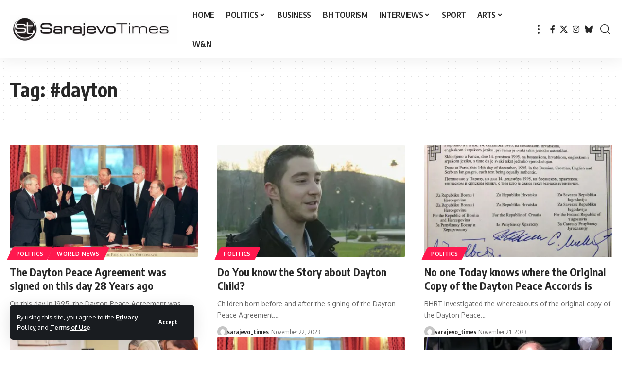

--- FILE ---
content_type: text/html; charset=UTF-8
request_url: https://sarajevotimes.com/tag/dayton-3/
body_size: 15834
content:
<!DOCTYPE html>
<html lang="en-US">
<head>
    <meta charset="UTF-8" />
    <meta http-equiv="X-UA-Compatible" content="IE=edge" />
	<meta name="viewport" content="width=device-width, initial-scale=1.0" />
    <link rel="profile" href="https://gmpg.org/xfn/11" />
	<meta name='robots' content='index, follow, max-image-preview:large, max-snippet:-1, max-video-preview:-1' />

	<!-- This site is optimized with the Yoast SEO plugin v26.8 - https://yoast.com/product/yoast-seo-wordpress/ -->
	<title>#dayton - Sarajevo Times</title>
	<link rel="canonical" href="https://sarajevotimes.com/tag/dayton-3/" />
	<link rel="next" href="https://sarajevotimes.com/tag/dayton-3/page/2/" />
	<meta property="og:locale" content="en_US" />
	<meta property="og:type" content="article" />
	<meta property="og:title" content="#dayton - Sarajevo Times" />
	<meta property="og:url" content="https://sarajevotimes.com/tag/dayton-3/" />
	<meta property="og:site_name" content="Sarajevo Times" />
	<meta name="twitter:card" content="summary_large_image" />
	<meta name="twitter:site" content="@SarajevoTimes" />
	<script data-jetpack-boost="ignore" type="application/ld+json" class="yoast-schema-graph">{"@context":"https://schema.org","@graph":[{"@type":"CollectionPage","@id":"https://sarajevotimes.com/tag/dayton-3/","url":"https://sarajevotimes.com/tag/dayton-3/","name":"#dayton - Sarajevo Times","isPartOf":{"@id":"https://sarajevotimes.com/#website"},"primaryImageOfPage":{"@id":"https://sarajevotimes.com/tag/dayton-3/#primaryimage"},"image":{"@id":"https://sarajevotimes.com/tag/dayton-3/#primaryimage"},"thumbnailUrl":"https://i0.wp.com/sarajevotimes.com/wp-content/uploads/2015/11/dayton2.jpg?fit=938%2C676&ssl=1","breadcrumb":{"@id":"https://sarajevotimes.com/tag/dayton-3/#breadcrumb"},"inLanguage":"en-US"},{"@type":"ImageObject","inLanguage":"en-US","@id":"https://sarajevotimes.com/tag/dayton-3/#primaryimage","url":"https://i0.wp.com/sarajevotimes.com/wp-content/uploads/2015/11/dayton2.jpg?fit=938%2C676&ssl=1","contentUrl":"https://i0.wp.com/sarajevotimes.com/wp-content/uploads/2015/11/dayton2.jpg?fit=938%2C676&ssl=1","width":938,"height":676},{"@type":"BreadcrumbList","@id":"https://sarajevotimes.com/tag/dayton-3/#breadcrumb","itemListElement":[{"@type":"ListItem","position":1,"name":"Home","item":"https://sarajevotimes.com/"},{"@type":"ListItem","position":2,"name":"#dayton"}]},{"@type":"WebSite","@id":"https://sarajevotimes.com/#website","url":"https://sarajevotimes.com/","name":"Sarajevo Times","description":"Bosnian news in English","potentialAction":[{"@type":"SearchAction","target":{"@type":"EntryPoint","urlTemplate":"https://sarajevotimes.com/?s={search_term_string}"},"query-input":{"@type":"PropertyValueSpecification","valueRequired":true,"valueName":"search_term_string"}}],"inLanguage":"en-US"}]}</script>
	<!-- / Yoast SEO plugin. -->


<link rel='dns-prefetch' href='//www.googletagmanager.com' />
<link rel='dns-prefetch' href='//stats.wp.com' />
<link rel='preconnect' href='//i0.wp.com' />
<link rel="alternate" type="application/rss+xml" title="Sarajevo Times &raquo; Feed" href="https://sarajevotimes.com/feed/" />
<link rel="alternate" type="application/rss+xml" title="Sarajevo Times &raquo; Comments Feed" href="https://sarajevotimes.com/comments/feed/" />
<link rel="alternate" type="application/rss+xml" title="Sarajevo Times &raquo; #dayton Tag Feed" href="https://sarajevotimes.com/tag/dayton-3/feed/" />
<script data-jetpack-boost="ignore" type="application/ld+json">{
    "@context": "https://schema.org",
    "@type": "Organization",
    "legalName": "Sarajevo Times",
    "url": "https://sarajevotimes.com/",
    "logo": "https://sarajevotimes.com/wp-content/uploads/2020/11/cropped-sarajevo-times-logo2.jpg",
    "sameAs": [
        "https://www.facebook.com/sarajevotimescom",
        "https://twitter.com/SarajevoTimes",
        "https://www.instagram.com/sarajevotimes_/",
        "https://bsky.app/profile/sarajevo-times.bsky.social"
    ]
}</script>
<link rel='stylesheet' id='all-css-77067e89fbbed56d9e7a86c37218378c' href='https://sarajevotimes.com/_jb_static/??a146a43265' type='text/css' media='all' />
<style id='wp-block-library-inline-css'>
.has-text-align-justify{text-align:justify;}
/*# sourceURL=wp-block-library-inline-css */
</style>
<style id='foxiz-main-inline-css'>
[data-theme="dark"].is-hd-4 {--nav-bg: #191c20;--nav-bg-from: #191c20;--nav-bg-to: #191c20;}:root {--top-site-bg :#0e0f12;--topad-spacing :15px;--hyperlink-line-color :var(--g-color);--s-content-width : 760px;--max-width-wo-sb : 840px;--s10-feat-ratio :45%;--s11-feat-ratio :45%;--login-popup-w : 350px;}[data-theme="dark"], .light-scheme {--top-site-bg :#0e0f12; }.search-header:before { background-repeat : no-repeat;background-size : cover;background-image : url(https://foxiz.themeruby.com/default/wp-content/uploads/sites/2/2021/09/search-bg.jpg);background-attachment : scroll;background-position : center center;}[data-theme="dark"] .search-header:before { background-repeat : no-repeat;background-size : cover;background-image : url(https://foxiz.themeruby.com/default/wp-content/uploads/sites/2/2021/09/search-bgd.jpg);background-attachment : scroll;background-position : center center;}.footer-has-bg { background-color : #00000007;}[data-theme="dark"] .footer-has-bg { background-color : #16181c;}.top-site-ad .ad-image { max-width: 1500px; }.yes-hd-transparent .top-site-ad {--top-site-bg :#0e0f12;}#amp-mobile-version-switcher { display: none; }
/*# sourceURL=foxiz-main-inline-css */
</style>
<style id='wp-img-auto-sizes-contain-inline-css'>
img:is([sizes=auto i],[sizes^="auto," i]){contain-intrinsic-size:3000px 1500px}
/*# sourceURL=wp-img-auto-sizes-contain-inline-css */
</style>
<style id='wp-emoji-styles-inline-css'>

	img.wp-smiley, img.emoji {
		display: inline !important;
		border: none !important;
		box-shadow: none !important;
		height: 1em !important;
		width: 1em !important;
		margin: 0 0.07em !important;
		vertical-align: -0.1em !important;
		background: none !important;
		padding: 0 !important;
	}
/*# sourceURL=wp-emoji-styles-inline-css */
</style>
<style id='classic-theme-styles-inline-css'>
/*! This file is auto-generated */
.wp-block-button__link{color:#fff;background-color:#32373c;border-radius:9999px;box-shadow:none;text-decoration:none;padding:calc(.667em + 2px) calc(1.333em + 2px);font-size:1.125em}.wp-block-file__button{background:#32373c;color:#fff;text-decoration:none}
/*# sourceURL=/wp-includes/css/classic-themes.min.css */
</style>
<style id='global-styles-inline-css'>
:root{--wp--preset--aspect-ratio--square: 1;--wp--preset--aspect-ratio--4-3: 4/3;--wp--preset--aspect-ratio--3-4: 3/4;--wp--preset--aspect-ratio--3-2: 3/2;--wp--preset--aspect-ratio--2-3: 2/3;--wp--preset--aspect-ratio--16-9: 16/9;--wp--preset--aspect-ratio--9-16: 9/16;--wp--preset--color--black: #000000;--wp--preset--color--cyan-bluish-gray: #abb8c3;--wp--preset--color--white: #ffffff;--wp--preset--color--pale-pink: #f78da7;--wp--preset--color--vivid-red: #cf2e2e;--wp--preset--color--luminous-vivid-orange: #ff6900;--wp--preset--color--luminous-vivid-amber: #fcb900;--wp--preset--color--light-green-cyan: #7bdcb5;--wp--preset--color--vivid-green-cyan: #00d084;--wp--preset--color--pale-cyan-blue: #8ed1fc;--wp--preset--color--vivid-cyan-blue: #0693e3;--wp--preset--color--vivid-purple: #9b51e0;--wp--preset--gradient--vivid-cyan-blue-to-vivid-purple: linear-gradient(135deg,rgb(6,147,227) 0%,rgb(155,81,224) 100%);--wp--preset--gradient--light-green-cyan-to-vivid-green-cyan: linear-gradient(135deg,rgb(122,220,180) 0%,rgb(0,208,130) 100%);--wp--preset--gradient--luminous-vivid-amber-to-luminous-vivid-orange: linear-gradient(135deg,rgb(252,185,0) 0%,rgb(255,105,0) 100%);--wp--preset--gradient--luminous-vivid-orange-to-vivid-red: linear-gradient(135deg,rgb(255,105,0) 0%,rgb(207,46,46) 100%);--wp--preset--gradient--very-light-gray-to-cyan-bluish-gray: linear-gradient(135deg,rgb(238,238,238) 0%,rgb(169,184,195) 100%);--wp--preset--gradient--cool-to-warm-spectrum: linear-gradient(135deg,rgb(74,234,220) 0%,rgb(151,120,209) 20%,rgb(207,42,186) 40%,rgb(238,44,130) 60%,rgb(251,105,98) 80%,rgb(254,248,76) 100%);--wp--preset--gradient--blush-light-purple: linear-gradient(135deg,rgb(255,206,236) 0%,rgb(152,150,240) 100%);--wp--preset--gradient--blush-bordeaux: linear-gradient(135deg,rgb(254,205,165) 0%,rgb(254,45,45) 50%,rgb(107,0,62) 100%);--wp--preset--gradient--luminous-dusk: linear-gradient(135deg,rgb(255,203,112) 0%,rgb(199,81,192) 50%,rgb(65,88,208) 100%);--wp--preset--gradient--pale-ocean: linear-gradient(135deg,rgb(255,245,203) 0%,rgb(182,227,212) 50%,rgb(51,167,181) 100%);--wp--preset--gradient--electric-grass: linear-gradient(135deg,rgb(202,248,128) 0%,rgb(113,206,126) 100%);--wp--preset--gradient--midnight: linear-gradient(135deg,rgb(2,3,129) 0%,rgb(40,116,252) 100%);--wp--preset--font-size--small: 13px;--wp--preset--font-size--medium: 20px;--wp--preset--font-size--large: 36px;--wp--preset--font-size--x-large: 42px;--wp--preset--font-family--albert-sans: 'Albert Sans', sans-serif;--wp--preset--font-family--alegreya: Alegreya, serif;--wp--preset--font-family--arvo: Arvo, serif;--wp--preset--font-family--bodoni-moda: 'Bodoni Moda', serif;--wp--preset--font-family--bricolage-grotesque: 'Bricolage Grotesque', sans-serif;--wp--preset--font-family--cabin: Cabin, sans-serif;--wp--preset--font-family--chivo: Chivo, sans-serif;--wp--preset--font-family--commissioner: Commissioner, sans-serif;--wp--preset--font-family--cormorant: Cormorant, serif;--wp--preset--font-family--courier-prime: 'Courier Prime', monospace;--wp--preset--font-family--crimson-pro: 'Crimson Pro', serif;--wp--preset--font-family--dm-mono: 'DM Mono', monospace;--wp--preset--font-family--dm-sans: 'DM Sans', sans-serif;--wp--preset--font-family--dm-serif-display: 'DM Serif Display', serif;--wp--preset--font-family--domine: Domine, serif;--wp--preset--font-family--eb-garamond: 'EB Garamond', serif;--wp--preset--font-family--epilogue: Epilogue, sans-serif;--wp--preset--font-family--fahkwang: Fahkwang, sans-serif;--wp--preset--font-family--figtree: Figtree, sans-serif;--wp--preset--font-family--fira-sans: 'Fira Sans', sans-serif;--wp--preset--font-family--fjalla-one: 'Fjalla One', sans-serif;--wp--preset--font-family--fraunces: Fraunces, serif;--wp--preset--font-family--gabarito: Gabarito, system-ui;--wp--preset--font-family--ibm-plex-mono: 'IBM Plex Mono', monospace;--wp--preset--font-family--ibm-plex-sans: 'IBM Plex Sans', sans-serif;--wp--preset--font-family--ibarra-real-nova: 'Ibarra Real Nova', serif;--wp--preset--font-family--instrument-serif: 'Instrument Serif', serif;--wp--preset--font-family--inter: Inter, sans-serif;--wp--preset--font-family--josefin-sans: 'Josefin Sans', sans-serif;--wp--preset--font-family--jost: Jost, sans-serif;--wp--preset--font-family--libre-baskerville: 'Libre Baskerville', serif;--wp--preset--font-family--libre-franklin: 'Libre Franklin', sans-serif;--wp--preset--font-family--literata: Literata, serif;--wp--preset--font-family--lora: Lora, serif;--wp--preset--font-family--merriweather: Merriweather, serif;--wp--preset--font-family--montserrat: Montserrat, sans-serif;--wp--preset--font-family--newsreader: Newsreader, serif;--wp--preset--font-family--noto-sans-mono: 'Noto Sans Mono', sans-serif;--wp--preset--font-family--nunito: Nunito, sans-serif;--wp--preset--font-family--open-sans: 'Open Sans', sans-serif;--wp--preset--font-family--overpass: Overpass, sans-serif;--wp--preset--font-family--pt-serif: 'PT Serif', serif;--wp--preset--font-family--petrona: Petrona, serif;--wp--preset--font-family--piazzolla: Piazzolla, serif;--wp--preset--font-family--playfair-display: 'Playfair Display', serif;--wp--preset--font-family--plus-jakarta-sans: 'Plus Jakarta Sans', sans-serif;--wp--preset--font-family--poppins: Poppins, sans-serif;--wp--preset--font-family--raleway: Raleway, sans-serif;--wp--preset--font-family--roboto: Roboto, sans-serif;--wp--preset--font-family--roboto-slab: 'Roboto Slab', serif;--wp--preset--font-family--rubik: Rubik, sans-serif;--wp--preset--font-family--rufina: Rufina, serif;--wp--preset--font-family--sora: Sora, sans-serif;--wp--preset--font-family--source-sans-3: 'Source Sans 3', sans-serif;--wp--preset--font-family--source-serif-4: 'Source Serif 4', serif;--wp--preset--font-family--space-mono: 'Space Mono', monospace;--wp--preset--font-family--syne: Syne, sans-serif;--wp--preset--font-family--texturina: Texturina, serif;--wp--preset--font-family--urbanist: Urbanist, sans-serif;--wp--preset--font-family--work-sans: 'Work Sans', sans-serif;--wp--preset--spacing--20: 0.44rem;--wp--preset--spacing--30: 0.67rem;--wp--preset--spacing--40: 1rem;--wp--preset--spacing--50: 1.5rem;--wp--preset--spacing--60: 2.25rem;--wp--preset--spacing--70: 3.38rem;--wp--preset--spacing--80: 5.06rem;--wp--preset--shadow--natural: 6px 6px 9px rgba(0, 0, 0, 0.2);--wp--preset--shadow--deep: 12px 12px 50px rgba(0, 0, 0, 0.4);--wp--preset--shadow--sharp: 6px 6px 0px rgba(0, 0, 0, 0.2);--wp--preset--shadow--outlined: 6px 6px 0px -3px rgb(255, 255, 255), 6px 6px rgb(0, 0, 0);--wp--preset--shadow--crisp: 6px 6px 0px rgb(0, 0, 0);}:where(.is-layout-flex){gap: 0.5em;}:where(.is-layout-grid){gap: 0.5em;}body .is-layout-flex{display: flex;}.is-layout-flex{flex-wrap: wrap;align-items: center;}.is-layout-flex > :is(*, div){margin: 0;}body .is-layout-grid{display: grid;}.is-layout-grid > :is(*, div){margin: 0;}:where(.wp-block-columns.is-layout-flex){gap: 2em;}:where(.wp-block-columns.is-layout-grid){gap: 2em;}:where(.wp-block-post-template.is-layout-flex){gap: 1.25em;}:where(.wp-block-post-template.is-layout-grid){gap: 1.25em;}.has-black-color{color: var(--wp--preset--color--black) !important;}.has-cyan-bluish-gray-color{color: var(--wp--preset--color--cyan-bluish-gray) !important;}.has-white-color{color: var(--wp--preset--color--white) !important;}.has-pale-pink-color{color: var(--wp--preset--color--pale-pink) !important;}.has-vivid-red-color{color: var(--wp--preset--color--vivid-red) !important;}.has-luminous-vivid-orange-color{color: var(--wp--preset--color--luminous-vivid-orange) !important;}.has-luminous-vivid-amber-color{color: var(--wp--preset--color--luminous-vivid-amber) !important;}.has-light-green-cyan-color{color: var(--wp--preset--color--light-green-cyan) !important;}.has-vivid-green-cyan-color{color: var(--wp--preset--color--vivid-green-cyan) !important;}.has-pale-cyan-blue-color{color: var(--wp--preset--color--pale-cyan-blue) !important;}.has-vivid-cyan-blue-color{color: var(--wp--preset--color--vivid-cyan-blue) !important;}.has-vivid-purple-color{color: var(--wp--preset--color--vivid-purple) !important;}.has-black-background-color{background-color: var(--wp--preset--color--black) !important;}.has-cyan-bluish-gray-background-color{background-color: var(--wp--preset--color--cyan-bluish-gray) !important;}.has-white-background-color{background-color: var(--wp--preset--color--white) !important;}.has-pale-pink-background-color{background-color: var(--wp--preset--color--pale-pink) !important;}.has-vivid-red-background-color{background-color: var(--wp--preset--color--vivid-red) !important;}.has-luminous-vivid-orange-background-color{background-color: var(--wp--preset--color--luminous-vivid-orange) !important;}.has-luminous-vivid-amber-background-color{background-color: var(--wp--preset--color--luminous-vivid-amber) !important;}.has-light-green-cyan-background-color{background-color: var(--wp--preset--color--light-green-cyan) !important;}.has-vivid-green-cyan-background-color{background-color: var(--wp--preset--color--vivid-green-cyan) !important;}.has-pale-cyan-blue-background-color{background-color: var(--wp--preset--color--pale-cyan-blue) !important;}.has-vivid-cyan-blue-background-color{background-color: var(--wp--preset--color--vivid-cyan-blue) !important;}.has-vivid-purple-background-color{background-color: var(--wp--preset--color--vivid-purple) !important;}.has-black-border-color{border-color: var(--wp--preset--color--black) !important;}.has-cyan-bluish-gray-border-color{border-color: var(--wp--preset--color--cyan-bluish-gray) !important;}.has-white-border-color{border-color: var(--wp--preset--color--white) !important;}.has-pale-pink-border-color{border-color: var(--wp--preset--color--pale-pink) !important;}.has-vivid-red-border-color{border-color: var(--wp--preset--color--vivid-red) !important;}.has-luminous-vivid-orange-border-color{border-color: var(--wp--preset--color--luminous-vivid-orange) !important;}.has-luminous-vivid-amber-border-color{border-color: var(--wp--preset--color--luminous-vivid-amber) !important;}.has-light-green-cyan-border-color{border-color: var(--wp--preset--color--light-green-cyan) !important;}.has-vivid-green-cyan-border-color{border-color: var(--wp--preset--color--vivid-green-cyan) !important;}.has-pale-cyan-blue-border-color{border-color: var(--wp--preset--color--pale-cyan-blue) !important;}.has-vivid-cyan-blue-border-color{border-color: var(--wp--preset--color--vivid-cyan-blue) !important;}.has-vivid-purple-border-color{border-color: var(--wp--preset--color--vivid-purple) !important;}.has-vivid-cyan-blue-to-vivid-purple-gradient-background{background: var(--wp--preset--gradient--vivid-cyan-blue-to-vivid-purple) !important;}.has-light-green-cyan-to-vivid-green-cyan-gradient-background{background: var(--wp--preset--gradient--light-green-cyan-to-vivid-green-cyan) !important;}.has-luminous-vivid-amber-to-luminous-vivid-orange-gradient-background{background: var(--wp--preset--gradient--luminous-vivid-amber-to-luminous-vivid-orange) !important;}.has-luminous-vivid-orange-to-vivid-red-gradient-background{background: var(--wp--preset--gradient--luminous-vivid-orange-to-vivid-red) !important;}.has-very-light-gray-to-cyan-bluish-gray-gradient-background{background: var(--wp--preset--gradient--very-light-gray-to-cyan-bluish-gray) !important;}.has-cool-to-warm-spectrum-gradient-background{background: var(--wp--preset--gradient--cool-to-warm-spectrum) !important;}.has-blush-light-purple-gradient-background{background: var(--wp--preset--gradient--blush-light-purple) !important;}.has-blush-bordeaux-gradient-background{background: var(--wp--preset--gradient--blush-bordeaux) !important;}.has-luminous-dusk-gradient-background{background: var(--wp--preset--gradient--luminous-dusk) !important;}.has-pale-ocean-gradient-background{background: var(--wp--preset--gradient--pale-ocean) !important;}.has-electric-grass-gradient-background{background: var(--wp--preset--gradient--electric-grass) !important;}.has-midnight-gradient-background{background: var(--wp--preset--gradient--midnight) !important;}.has-small-font-size{font-size: var(--wp--preset--font-size--small) !important;}.has-medium-font-size{font-size: var(--wp--preset--font-size--medium) !important;}.has-large-font-size{font-size: var(--wp--preset--font-size--large) !important;}.has-x-large-font-size{font-size: var(--wp--preset--font-size--x-large) !important;}.has-albert-sans-font-family{font-family: var(--wp--preset--font-family--albert-sans) !important;}.has-alegreya-font-family{font-family: var(--wp--preset--font-family--alegreya) !important;}.has-arvo-font-family{font-family: var(--wp--preset--font-family--arvo) !important;}.has-bodoni-moda-font-family{font-family: var(--wp--preset--font-family--bodoni-moda) !important;}.has-bricolage-grotesque-font-family{font-family: var(--wp--preset--font-family--bricolage-grotesque) !important;}.has-cabin-font-family{font-family: var(--wp--preset--font-family--cabin) !important;}.has-chivo-font-family{font-family: var(--wp--preset--font-family--chivo) !important;}.has-commissioner-font-family{font-family: var(--wp--preset--font-family--commissioner) !important;}.has-cormorant-font-family{font-family: var(--wp--preset--font-family--cormorant) !important;}.has-courier-prime-font-family{font-family: var(--wp--preset--font-family--courier-prime) !important;}.has-crimson-pro-font-family{font-family: var(--wp--preset--font-family--crimson-pro) !important;}.has-dm-mono-font-family{font-family: var(--wp--preset--font-family--dm-mono) !important;}.has-dm-sans-font-family{font-family: var(--wp--preset--font-family--dm-sans) !important;}.has-dm-serif-display-font-family{font-family: var(--wp--preset--font-family--dm-serif-display) !important;}.has-domine-font-family{font-family: var(--wp--preset--font-family--domine) !important;}.has-eb-garamond-font-family{font-family: var(--wp--preset--font-family--eb-garamond) !important;}.has-epilogue-font-family{font-family: var(--wp--preset--font-family--epilogue) !important;}.has-fahkwang-font-family{font-family: var(--wp--preset--font-family--fahkwang) !important;}.has-figtree-font-family{font-family: var(--wp--preset--font-family--figtree) !important;}.has-fira-sans-font-family{font-family: var(--wp--preset--font-family--fira-sans) !important;}.has-fjalla-one-font-family{font-family: var(--wp--preset--font-family--fjalla-one) !important;}.has-fraunces-font-family{font-family: var(--wp--preset--font-family--fraunces) !important;}.has-gabarito-font-family{font-family: var(--wp--preset--font-family--gabarito) !important;}.has-ibm-plex-mono-font-family{font-family: var(--wp--preset--font-family--ibm-plex-mono) !important;}.has-ibm-plex-sans-font-family{font-family: var(--wp--preset--font-family--ibm-plex-sans) !important;}.has-ibarra-real-nova-font-family{font-family: var(--wp--preset--font-family--ibarra-real-nova) !important;}.has-instrument-serif-font-family{font-family: var(--wp--preset--font-family--instrument-serif) !important;}.has-inter-font-family{font-family: var(--wp--preset--font-family--inter) !important;}.has-josefin-sans-font-family{font-family: var(--wp--preset--font-family--josefin-sans) !important;}.has-jost-font-family{font-family: var(--wp--preset--font-family--jost) !important;}.has-libre-baskerville-font-family{font-family: var(--wp--preset--font-family--libre-baskerville) !important;}.has-libre-franklin-font-family{font-family: var(--wp--preset--font-family--libre-franklin) !important;}.has-literata-font-family{font-family: var(--wp--preset--font-family--literata) !important;}.has-lora-font-family{font-family: var(--wp--preset--font-family--lora) !important;}.has-merriweather-font-family{font-family: var(--wp--preset--font-family--merriweather) !important;}.has-montserrat-font-family{font-family: var(--wp--preset--font-family--montserrat) !important;}.has-newsreader-font-family{font-family: var(--wp--preset--font-family--newsreader) !important;}.has-noto-sans-mono-font-family{font-family: var(--wp--preset--font-family--noto-sans-mono) !important;}.has-nunito-font-family{font-family: var(--wp--preset--font-family--nunito) !important;}.has-open-sans-font-family{font-family: var(--wp--preset--font-family--open-sans) !important;}.has-overpass-font-family{font-family: var(--wp--preset--font-family--overpass) !important;}.has-pt-serif-font-family{font-family: var(--wp--preset--font-family--pt-serif) !important;}.has-petrona-font-family{font-family: var(--wp--preset--font-family--petrona) !important;}.has-piazzolla-font-family{font-family: var(--wp--preset--font-family--piazzolla) !important;}.has-playfair-display-font-family{font-family: var(--wp--preset--font-family--playfair-display) !important;}.has-plus-jakarta-sans-font-family{font-family: var(--wp--preset--font-family--plus-jakarta-sans) !important;}.has-poppins-font-family{font-family: var(--wp--preset--font-family--poppins) !important;}.has-raleway-font-family{font-family: var(--wp--preset--font-family--raleway) !important;}.has-roboto-font-family{font-family: var(--wp--preset--font-family--roboto) !important;}.has-roboto-slab-font-family{font-family: var(--wp--preset--font-family--roboto-slab) !important;}.has-rubik-font-family{font-family: var(--wp--preset--font-family--rubik) !important;}.has-rufina-font-family{font-family: var(--wp--preset--font-family--rufina) !important;}.has-sora-font-family{font-family: var(--wp--preset--font-family--sora) !important;}.has-source-sans-3-font-family{font-family: var(--wp--preset--font-family--source-sans-3) !important;}.has-source-serif-4-font-family{font-family: var(--wp--preset--font-family--source-serif-4) !important;}.has-space-mono-font-family{font-family: var(--wp--preset--font-family--space-mono) !important;}.has-syne-font-family{font-family: var(--wp--preset--font-family--syne) !important;}.has-texturina-font-family{font-family: var(--wp--preset--font-family--texturina) !important;}.has-urbanist-font-family{font-family: var(--wp--preset--font-family--urbanist) !important;}.has-work-sans-font-family{font-family: var(--wp--preset--font-family--work-sans) !important;}
:where(.wp-block-columns.is-layout-flex){gap: 2em;}:where(.wp-block-columns.is-layout-grid){gap: 2em;}
:root :where(.wp-block-pullquote){font-size: 1.5em;line-height: 1.6;}
:where(.wp-block-post-template.is-layout-flex){gap: 1.25em;}:where(.wp-block-post-template.is-layout-grid){gap: 1.25em;}
:where(.wp-block-term-template.is-layout-flex){gap: 1.25em;}:where(.wp-block-term-template.is-layout-grid){gap: 1.25em;}
/*# sourceURL=global-styles-inline-css */
</style>
<link rel='stylesheet' id='foxiz-font-css' href='https://fonts-api.wp.com/css?family=Oxygen%3A400%2C700%7CEncode+Sans+Condensed%3A400%2C500%2C600%2C700%2C800&#038;display=swap&#038;ver=2.5.7' media='all' />
<style id='jetpack-global-styles-frontend-style-inline-css'>
:root { --font-headings: unset; --font-base: unset; --font-headings-default: -apple-system,BlinkMacSystemFont,"Segoe UI",Roboto,Oxygen-Sans,Ubuntu,Cantarell,"Helvetica Neue",sans-serif; --font-base-default: -apple-system,BlinkMacSystemFont,"Segoe UI",Roboto,Oxygen-Sans,Ubuntu,Cantarell,"Helvetica Neue",sans-serif;}
/*# sourceURL=jetpack-global-styles-frontend-style-inline-css */
</style>




<!-- Google tag (gtag.js) snippet added by Site Kit -->
<!-- Google Analytics snippet added by Site Kit -->



<link rel="https://api.w.org/" href="https://sarajevotimes.com/wp-json/" /><link rel="alternate" title="JSON" type="application/json" href="https://sarajevotimes.com/wp-json/wp/v2/tags/18143" /><link rel="EditURI" type="application/rsd+xml" title="RSD" href="https://sarajevotimes.com/xmlrpc.php?rsd" />

<meta name="generator" content="Site Kit by Google 1.170.0" />	<style>img#wpstats{display:none}</style>
		<meta name="generator" content="Elementor 3.34.2; features: additional_custom_breakpoints; settings: css_print_method-external, google_font-enabled, font_display-swap">
<script data-jetpack-boost="ignore" type="application/ld+json">{
    "@context": "https://schema.org",
    "@type": "WebSite",
    "@id": "https://sarajevotimes.com/#website",
    "url": "https://sarajevotimes.com/",
    "name": "Sarajevo Times",
    "potentialAction": {
        "@type": "SearchAction",
        "target": "https://sarajevotimes.com/?s={search_term_string}",
        "query-input": "required name=search_term_string"
    }
}</script>
			<style>
				.e-con.e-parent:nth-of-type(n+4):not(.e-lazyloaded):not(.e-no-lazyload),
				.e-con.e-parent:nth-of-type(n+4):not(.e-lazyloaded):not(.e-no-lazyload) * {
					background-image: none !important;
				}
				@media screen and (max-height: 1024px) {
					.e-con.e-parent:nth-of-type(n+3):not(.e-lazyloaded):not(.e-no-lazyload),
					.e-con.e-parent:nth-of-type(n+3):not(.e-lazyloaded):not(.e-no-lazyload) * {
						background-image: none !important;
					}
				}
				@media screen and (max-height: 640px) {
					.e-con.e-parent:nth-of-type(n+2):not(.e-lazyloaded):not(.e-no-lazyload),
					.e-con.e-parent:nth-of-type(n+2):not(.e-lazyloaded):not(.e-no-lazyload) * {
						background-image: none !important;
					}
				}
			</style>
			<!-- There is no amphtml version available for this URL. --><script data-jetpack-boost="ignore" type="application/ld+json">{"@context":"http://schema.org","@type":"BreadcrumbList","itemListElement":[{"@type":"ListItem","position":3,"item":{"@id":"https://sarajevotimes.com/tag/dayton-3/","name":"#dayton"}},{"@type":"ListItem","position":2,"item":{"@id":"https://sarajevotimes.com/blog/","name":"Blog"}},{"@type":"ListItem","position":1,"item":{"@id":"https://sarajevotimes.com","name":"Sarajevo Times"}}]}</script>
<link rel="icon" href="https://i0.wp.com/sarajevotimes.com/wp-content/uploads/2020/11/cropped-sarajevo-times-logo2-1.jpg?fit=32%2C32&#038;ssl=1" sizes="32x32" />
<link rel="icon" href="https://i0.wp.com/sarajevotimes.com/wp-content/uploads/2020/11/cropped-sarajevo-times-logo2-1.jpg?fit=192%2C192&#038;ssl=1" sizes="192x192" />
<link rel="apple-touch-icon" href="https://i0.wp.com/sarajevotimes.com/wp-content/uploads/2020/11/cropped-sarajevo-times-logo2-1.jpg?fit=180%2C180&#038;ssl=1" />
<meta name="msapplication-TileImage" content="https://i0.wp.com/sarajevotimes.com/wp-content/uploads/2020/11/cropped-sarajevo-times-logo2-1.jpg?fit=270%2C270&#038;ssl=1" />
</head>
<body class="archive tag tag-dayton-3 tag-18143 wp-custom-logo wp-embed-responsive wp-theme-foxiz personalized-all elementor-default elementor-kit-193675 menu-ani-1 hover-ani-1 btn-ani-1 btn-transform-1 is-rm-1 lmeta-dot loader-1 dark-sw-1 is-hd-1 is-backtop none-m-backtop  is-mstick is-smart-sticky" data-theme="default">
<div class="site-outer">
			<div id="site-header" class="header-wrap rb-section header-set-1 header-1 header-wrapper style-shadow has-quick-menu">
			<aside id="rb-privacy" class="privacy-bar privacy-left"><div class="privacy-inner"><div class="privacy-content">By using this site, you agree to the <a href="#">Privacy Policy</a> and <a href="#">Terms of Use</a>.</div><div class="privacy-dismiss"><a id="privacy-trigger" href="#" class="privacy-dismiss-btn is-btn"><span>Accept</span></a></div></div></aside>			<div id="navbar-outer" class="navbar-outer">
				<div id="sticky-holder" class="sticky-holder">
					<div class="navbar-wrap">
						<div class="rb-container edge-padding">
							<div class="navbar-inner">
								<div class="navbar-left">
											<div class="logo-wrap is-image-logo site-branding">
			<a href="https://sarajevotimes.com/" class="logo" title="Sarajevo Times">
				<img class="logo-default" data-mode="default" height="80" width="459" src="https://sarajevotimes.com/wp-content/uploads/2020/11/cropped-sarajevo-times-logo2.jpg" alt="Sarajevo Times" decoding="async" loading="eager"><img class="logo-dark" data-mode="dark" height="80" width="459" src="https://sarajevotimes.com/wp-content/uploads/2022/06/cropped-sarajevo-times-logo-beyaz.png" alt="Sarajevo Times" decoding="async" loading="eager"><img class="logo-transparent" height="80" width="459" src="https://sarajevotimes.com/wp-content/uploads/2022/06/cropped-sarajevo-times-logo-beyaz.png" alt="Sarajevo Times" decoding="async" loading="eager">			</a>
		</div>
				<nav id="site-navigation" class="main-menu-wrap" aria-label="main menu"><ul id="menu-menu-1" class="main-menu rb-menu large-menu" itemscope itemtype="https://www.schema.org/SiteNavigationElement"><li class="menu-item menu-item-type-custom menu-item-object-custom menu-item-home menu-item-113461"><a href="https://sarajevotimes.com/"><span>HOME</span></a></li>
<li class="menu-item menu-item-type-taxonomy menu-item-object-category menu-item-has-children menu-item-49"><a href="https://sarajevotimes.com/category/politics/"><span>POLITICS</span></a>
<ul class="sub-menu">
	<li id="menu-item-1458" class="menu-item menu-item-type-taxonomy menu-item-object-category menu-item-1458"><a href="https://sarajevotimes.com/category/bh-eu/"><span>BH &amp; EU</span></a></li>
</ul>
</li>
<li class="menu-item menu-item-type-taxonomy menu-item-object-category menu-item-50"><a href="https://sarajevotimes.com/category/business/"><span>BUSINESS</span></a></li>
<li class="menu-item menu-item-type-taxonomy menu-item-object-category menu-item-68729"><a href="https://sarajevotimes.com/category/bh-tourism/"><span>BH TOURISM</span></a></li>
<li class="menu-item menu-item-type-taxonomy menu-item-object-category menu-item-has-children menu-item-113460"><a href="https://sarajevotimes.com/category/interviews/"><span>INTERVIEWS</span></a>
<ul class="sub-menu">
	<li id="menu-item-10949" class="menu-item menu-item-type-taxonomy menu-item-object-category menu-item-10949"><a title="Interviews" href="https://sarajevotimes.com/category/interviews/bh-eu-interviews/"><span>BH &amp; EU</span></a></li>
	<li id="menu-item-10953" class="menu-item menu-item-type-taxonomy menu-item-object-category menu-item-10953"><a title="Interviews" href="https://sarajevotimes.com/category/interviews/business-interviews/"><span>BUSINESS</span></a></li>
	<li id="menu-item-10948" class="menu-item menu-item-type-taxonomy menu-item-object-category menu-item-10948"><a title="interviews" href="https://sarajevotimes.com/category/interviews/arts-interviews/"><span>ARTS</span></a></li>
</ul>
</li>
<li class="menu-item menu-item-type-taxonomy menu-item-object-category menu-item-85"><a href="https://sarajevotimes.com/category/sport/"><span>SPORT</span></a></li>
<li class="menu-item menu-item-type-taxonomy menu-item-object-category menu-item-has-children menu-item-321"><a href="https://sarajevotimes.com/category/entertainment-2/"><span>ARTS</span></a>
<ul class="sub-menu">
	<li id="menu-item-7679" class="menu-item menu-item-type-taxonomy menu-item-object-category menu-item-7679"><a href="https://sarajevotimes.com/category/entertainment-2/culture/"><span>CULTURE</span></a></li>
	<li id="menu-item-7680" class="menu-item menu-item-type-taxonomy menu-item-object-category menu-item-7680"><a href="https://sarajevotimes.com/category/entertainment-2/entertainment/"><span>ENTERTAINMENT</span></a></li>
</ul>
</li>
<li class="menu-item menu-item-type-taxonomy menu-item-object-category menu-item-105647"><a href="https://sarajevotimes.com/category/world-news/"><span>W&#038;N</span></a></li>
</ul></nav>
				<div class="more-section-outer menu-has-child-flex menu-has-child-mega-columns layout-col-3">
			<a class="more-trigger icon-holder" href="#" data-title="More" aria-label="more">
				<span class="dots-icon"><span></span><span></span><span></span></span> </a>
			<div id="rb-more" class="more-section flex-dropdown">
				<div class="more-section-inner">
					<div class="more-content">
								<div class="header-search-form is-form-layout">
							<span class="h5">Search</span>
			<form method="get" action="https://sarajevotimes.com/" class="rb-search-form live-search-form"  data-search="post" data-limit="0" data-follow="0" data-tax="category" data-dsource="0"  data-ptype=""><div class="search-form-inner"><span class="search-icon"><i class="rbi rbi-search" aria-hidden="true"></i></span><span class="search-text"><input type="text" class="field" placeholder="Search Headlines, News..." value="" name="s"/></span><span class="rb-search-submit"><input type="submit" value="Search"/><i class="rbi rbi-cright" aria-hidden="true"></i></span><span class="live-search-animation rb-loader"></span></div><div class="live-search-response"></div></form>		</div>
									<div class="mega-columns">
								<div class="more-col"><div id="search-2" class="rb-section clearfix widget_search"><form role="search" method="get" class="search-form wp-block-search" action="https://sarajevotimes.com/">
	<div class="search-form-icon"><i class="rbi rbi-search" aria-hidden="true"></i></div>
	<label class="search-form-input">
		<span class="screen-reader-text">Search for:</span>
		<input type="search" class="search-field"
		       placeholder="Search Headlines, News..."
		       value=""
		       name="s">
			</label>
	<div class="search-form-submit">
		<input type="submit" value="Search">
	</div>
</form></div></div><div class="more-col"><div id="text-16" class="rb-section clearfix widget_text">			<div class="textwidget"><a href="https://www.mojbrend.ba" target="_blank"><img data-recalc-dims="1" src="https://i0.wp.com/sarajevotimes.com/wp-content/uploads/2022/03/z.gif?w=1170&#038;ssl=1" alt=""></a>

</div>
		</div></div><div class="more-col"><div id="text-13" class="rb-section clearfix widget_text">			<div class="textwidget"><a href=" https://greenhome.ba/portfolio-item/green-home-family/" target="_blank"><img data-recalc-dims="1" src="https://i0.wp.com/sarajevotimes.com/wp-content/uploads/2020/04/001_TL.gif?w=1170&#038;ssl=1" alt=""></a>


</div>
		</div></div>							</div>
											</div>
											<div class="collapse-footer">
															<div class="collapse-footer-menu"><ul id="menu-footer-manu" class="collapse-footer-menu-inner"><li id="menu-item-171404" class="menu-item menu-item-type-post_type menu-item-object-page menu-item-171404"><a href="https://sarajevotimes.com/about-us/"><span>ABOUT US</span></a></li>
<li id="menu-item-171401" class="menu-item menu-item-type-post_type menu-item-object-page menu-item-171401"><a href="https://sarajevotimes.com/impressum/"><span>IMPRESSUM</span></a></li>
<li id="menu-item-171400" class="menu-item menu-item-type-post_type menu-item-object-page menu-item-171400"><a href="https://sarajevotimes.com/newsletter/"><span>NEWSLETTER</span></a></li>
<li id="menu-item-171403" class="menu-item menu-item-type-post_type menu-item-object-page menu-item-171403"><a href="https://sarajevotimes.com/contact/"><span>CONTACT</span></a></li>
</ul></div>
															<div class="collapse-copyright">© 2022 Foxiz News Network. Ruby Design Company. All Rights Reserved.</div>
													</div>
									</div>
			</div>
		</div>
										</div>
								<div class="navbar-right">
												<div class="header-social-list wnav-holder"><a class="social-link-facebook" aria-label="Facebook" data-title="Facebook" href="https://www.facebook.com/sarajevotimescom" target="_blank" rel="noopener nofollow"><i class="rbi rbi-facebook" aria-hidden="true"></i></a><a class="social-link-twitter" aria-label="X" data-title="X" href="https://twitter.com/SarajevoTimes" target="_blank" rel="noopener nofollow"><i class="rbi rbi-twitter" aria-hidden="true"></i></a><a class="social-link-instagram" aria-label="Instagram" data-title="Instagram" href="https://www.instagram.com/sarajevotimes_/" target="_blank" rel="noopener nofollow"><i class="rbi rbi-instagram" aria-hidden="true"></i></a><a class="social-link-bluesky" aria-label="Bluesky" data-title="Bluesky" href="https://bsky.app/profile/sarajevo-times.bsky.social" target="_blank" rel="noopener nofollow"><i class="rbi rbi-bluesky" aria-hidden="true"></i></a></div>
				<div class="wnav-holder w-header-search header-dropdown-outer">
			<a href="#" data-title="Search" class="icon-holder header-element search-btn more-trigger" aria-label="search">
				<i class="rbi rbi-search wnav-icon" aria-hidden="true"></i>							</a>
					</div>
										</div>
							</div>
						</div>
					</div>
							<div id="header-mobile" class="header-mobile">
			<div class="header-mobile-wrap">
						<div class="mbnav edge-padding">
			<div class="navbar-left">
						<div class="mobile-toggle-wrap">
							<a href="#" class="mobile-menu-trigger" aria-label="mobile trigger">		<span class="burger-icon"><span></span><span></span><span></span></span>
	</a>
					</div>
			<div class="mobile-logo-wrap is-image-logo site-branding">
			<a href="https://sarajevotimes.com/" title="Sarajevo Times">
				<img class="logo-default" data-mode="default" height="80" width="459" src="https://sarajevotimes.com/wp-content/uploads/2020/11/cropped-sarajevo-times-logo2.jpg" alt="Sarajevo Times" decoding="async" loading="eager"><img class="logo-dark" data-mode="dark" height="80" width="459" src="https://sarajevotimes.com/wp-content/uploads/2022/06/cropped-sarajevo-times-logo-beyaz.png" alt="Sarajevo Times" decoding="async" loading="eager">			</a>
		</div>
					</div>
			<div class="navbar-right">
						<a href="#" class="mobile-menu-trigger mobile-search-icon" aria-label="search"><i class="rbi rbi-search wnav-icon" aria-hidden="true"></i></a>
				</div>
		</div>
	<div class="mobile-qview"><ul id="menu-menu-2" class="mobile-qview-inner"><li class="menu-item menu-item-type-custom menu-item-object-custom menu-item-home menu-item-113461"><a href="https://sarajevotimes.com/"><span>HOME</span></a></li>
<li class="menu-item menu-item-type-taxonomy menu-item-object-category menu-item-49"><a href="https://sarajevotimes.com/category/politics/"><span>POLITICS</span></a></li>
<li class="menu-item menu-item-type-taxonomy menu-item-object-category menu-item-50"><a href="https://sarajevotimes.com/category/business/"><span>BUSINESS</span></a></li>
<li class="menu-item menu-item-type-taxonomy menu-item-object-category menu-item-68729"><a href="https://sarajevotimes.com/category/bh-tourism/"><span>BH TOURISM</span></a></li>
<li class="menu-item menu-item-type-taxonomy menu-item-object-category menu-item-113460"><a href="https://sarajevotimes.com/category/interviews/"><span>INTERVIEWS</span></a></li>
<li class="menu-item menu-item-type-taxonomy menu-item-object-category menu-item-85"><a href="https://sarajevotimes.com/category/sport/"><span>SPORT</span></a></li>
<li class="menu-item menu-item-type-taxonomy menu-item-object-category menu-item-321"><a href="https://sarajevotimes.com/category/entertainment-2/"><span>ARTS</span></a></li>
<li class="menu-item menu-item-type-taxonomy menu-item-object-category menu-item-105647"><a href="https://sarajevotimes.com/category/world-news/"><span>W&#038;N</span></a></li>
</ul></div>			</div>
					<div class="mobile-collapse">
			<div class="collapse-holder">
				<div class="collapse-inner">
											<div class="mobile-search-form edge-padding">		<div class="header-search-form is-form-layout">
							<span class="h5">Search</span>
			<form method="get" action="https://sarajevotimes.com/" class="rb-search-form"  data-search="post" data-limit="0" data-follow="0" data-tax="category" data-dsource="0"  data-ptype=""><div class="search-form-inner"><span class="search-icon"><i class="rbi rbi-search" aria-hidden="true"></i></span><span class="search-text"><input type="text" class="field" placeholder="Search Headlines, News..." value="" name="s"/></span><span class="rb-search-submit"><input type="submit" value="Search"/><i class="rbi rbi-cright" aria-hidden="true"></i></span></div></form>		</div>
		</div>
										<nav class="mobile-menu-wrap edge-padding">
						<ul id="mobile-menu" class="mobile-menu"><li class="menu-item menu-item-type-custom menu-item-object-custom menu-item-home menu-item-113461"><a href="https://sarajevotimes.com/"><span>HOME</span></a></li>
<li class="menu-item menu-item-type-taxonomy menu-item-object-category menu-item-has-children menu-item-49"><a href="https://sarajevotimes.com/category/politics/"><span>POLITICS</span></a>
<ul class="sub-menu">
	<li class="menu-item menu-item-type-taxonomy menu-item-object-category menu-item-1458"><a href="https://sarajevotimes.com/category/bh-eu/"><span>BH &amp; EU</span></a></li>
</ul>
</li>
<li class="menu-item menu-item-type-taxonomy menu-item-object-category menu-item-50"><a href="https://sarajevotimes.com/category/business/"><span>BUSINESS</span></a></li>
<li class="menu-item menu-item-type-taxonomy menu-item-object-category menu-item-68729"><a href="https://sarajevotimes.com/category/bh-tourism/"><span>BH TOURISM</span></a></li>
<li class="menu-item menu-item-type-taxonomy menu-item-object-category menu-item-has-children menu-item-113460"><a href="https://sarajevotimes.com/category/interviews/"><span>INTERVIEWS</span></a>
<ul class="sub-menu">
	<li class="menu-item menu-item-type-taxonomy menu-item-object-category menu-item-10949"><a href="https://sarajevotimes.com/category/interviews/bh-eu-interviews/" title="Interviews"><span>BH &amp; EU</span></a></li>
	<li class="menu-item menu-item-type-taxonomy menu-item-object-category menu-item-10953"><a href="https://sarajevotimes.com/category/interviews/business-interviews/" title="Interviews"><span>BUSINESS</span></a></li>
	<li class="menu-item menu-item-type-taxonomy menu-item-object-category menu-item-10948"><a href="https://sarajevotimes.com/category/interviews/arts-interviews/" title="interviews"><span>ARTS</span></a></li>
</ul>
</li>
<li class="menu-item menu-item-type-taxonomy menu-item-object-category menu-item-85"><a href="https://sarajevotimes.com/category/sport/"><span>SPORT</span></a></li>
<li class="menu-item menu-item-type-taxonomy menu-item-object-category menu-item-has-children menu-item-321"><a href="https://sarajevotimes.com/category/entertainment-2/"><span>ARTS</span></a>
<ul class="sub-menu">
	<li class="menu-item menu-item-type-taxonomy menu-item-object-category menu-item-7679"><a href="https://sarajevotimes.com/category/entertainment-2/culture/"><span>CULTURE</span></a></li>
	<li class="menu-item menu-item-type-taxonomy menu-item-object-category menu-item-7680"><a href="https://sarajevotimes.com/category/entertainment-2/entertainment/"><span>ENTERTAINMENT</span></a></li>
</ul>
</li>
<li class="menu-item menu-item-type-taxonomy menu-item-object-category menu-item-105647"><a href="https://sarajevotimes.com/category/world-news/"><span>W&#038;N</span></a></li>
</ul>					</nav>
										<div class="collapse-sections">
													<div class="mobile-socials">
								<span class="mobile-social-title h6">Follow US</span>
								<a class="social-link-facebook" aria-label="Facebook" data-title="Facebook" href="https://www.facebook.com/sarajevotimescom" target="_blank" rel="noopener nofollow"><i class="rbi rbi-facebook" aria-hidden="true"></i></a><a class="social-link-twitter" aria-label="X" data-title="X" href="https://twitter.com/SarajevoTimes" target="_blank" rel="noopener nofollow"><i class="rbi rbi-twitter" aria-hidden="true"></i></a><a class="social-link-instagram" aria-label="Instagram" data-title="Instagram" href="https://www.instagram.com/sarajevotimes_/" target="_blank" rel="noopener nofollow"><i class="rbi rbi-instagram" aria-hidden="true"></i></a><a class="social-link-bluesky" aria-label="Bluesky" data-title="Bluesky" href="https://bsky.app/profile/sarajevo-times.bsky.social" target="_blank" rel="noopener nofollow"><i class="rbi rbi-bluesky" aria-hidden="true"></i></a>							</div>
											</div>
											<div class="collapse-footer">
															<div class="collapse-footer-menu"><ul id="menu-footer-manu-1" class="collapse-footer-menu-inner"><li class="menu-item menu-item-type-post_type menu-item-object-page menu-item-171404"><a href="https://sarajevotimes.com/about-us/"><span>ABOUT US</span></a></li>
<li class="menu-item menu-item-type-post_type menu-item-object-page menu-item-171401"><a href="https://sarajevotimes.com/impressum/"><span>IMPRESSUM</span></a></li>
<li class="menu-item menu-item-type-post_type menu-item-object-page menu-item-171400"><a href="https://sarajevotimes.com/newsletter/"><span>NEWSLETTER</span></a></li>
<li class="menu-item menu-item-type-post_type menu-item-object-page menu-item-171403"><a href="https://sarajevotimes.com/contact/"><span>CONTACT</span></a></li>
</ul></div>
															<div class="collapse-copyright">© 2012 Sarajevo Times. All rights reserved.</div>
													</div>
									</div>
			</div>
		</div>
			</div>
					</div>
			</div>
					</div>
		    <div class="site-wrap">		<header class="archive-header is-archive-page is-pattern pattern-dot">
			<div class="rb-container edge-padding archive-header-content">
							<h1 class="archive-title">Tag: <span>#dayton</span></h1>
					</div>
		</header>
			<div class="blog-wrap without-sidebar">
			<div class="rb-container edge-padding">
				<div class="grid-container">
					<div class="blog-content">
												<div id="uid_tag_18143" class="block-wrap block-grid block-grid-1 rb-columns rb-col-3 is-gap-20 ecat-bg-1 ecat-size-big meta-s-default"><div class="block-inner">		<div class="p-wrap p-grid p-grid-1" data-pid="230883">
				<div class="feat-holder">
						<div class="p-featured">
					<a class="p-flink" href="https://sarajevotimes.com/the-dayton-peace-agreement-was-signed-on-this-day-28-years-ago/" title="The Dayton Peace Agreement was signed on this day 28 Years ago">
			<img loading="lazy" width="420" height="280" src="https://i0.wp.com/sarajevotimes.com/wp-content/uploads/2015/11/dayton2.jpg?resize=420%2C280&amp;ssl=1" class="featured-img wp-post-image" alt="" loading="lazy" decoding="async" />		</a>
				</div>
	<div class="p-categories light-scheme p-top"><a class="p-category category-id-5" href="https://sarajevotimes.com/category/politics/" rel="category">POLITICS</a><a class="p-category category-id-5190" href="https://sarajevotimes.com/category/world-news/" rel="category">WORLD NEWS</a></div></div>
		<h3 class="entry-title">		<a class="p-url" href="https://sarajevotimes.com/the-dayton-peace-agreement-was-signed-on-this-day-28-years-ago/" rel="bookmark">The Dayton Peace Agreement was signed on this day 28 Years ago</a></h3><p class="entry-summary">On this day in 1995, the Dayton Peace Agreement was signed in&hellip;</p>
						<div class="p-meta">
				<div class="meta-inner is-meta">
							<a class="meta-el meta-avatar" href="https://sarajevotimes.com/author/sarajevo_times/"><img alt='sarajevo_times' src='https://secure.gravatar.com/avatar/075f1ad1354a072a80a5ded3fbcd6d0ba398b37ece960686f235806ffe55bb82?s=44&#038;d=mm&#038;r=g' srcset='https://secure.gravatar.com/avatar/075f1ad1354a072a80a5ded3fbcd6d0ba398b37ece960686f235806ffe55bb82?s=88&#038;d=mm&#038;r=g 2x' class='avatar avatar-44 photo' height='44' width='44' decoding='async'/></a>
				<div class="meta-el meta-author">
			<a href="https://sarajevotimes.com/author/sarajevo_times/">sarajevo_times</a>		</div>
			<div class="meta-el meta-date">
				<time class="date published" datetime="2023-12-14T09:00:33+02:00">December 14, 2023</time>
		</div>				</div>
							</div>
				</div>
			<div class="p-wrap p-grid p-grid-1" data-pid="228338">
				<div class="feat-holder">
						<div class="p-featured">
					<a class="p-flink" href="https://sarajevotimes.com/do-you-know-the-story-about-dayton-child-2/" title="Do You know the Story about Dayton Child?">
			<img loading="lazy" width="420" height="280" src="https://i0.wp.com/sarajevotimes.com/wp-content/uploads/2023/11/ssemir-memic.jpg?resize=420%2C280&amp;ssl=1" class="featured-img wp-post-image" alt="" loading="lazy" decoding="async" />		</a>
				</div>
	<div class="p-categories light-scheme p-top"><a class="p-category category-id-5" href="https://sarajevotimes.com/category/politics/" rel="category">POLITICS</a></div></div>
		<h3 class="entry-title">		<a class="p-url" href="https://sarajevotimes.com/do-you-know-the-story-about-dayton-child-2/" rel="bookmark">Do You know the Story about Dayton Child?</a></h3><p class="entry-summary">Children born before and after the signing of the Dayton Peace Agreement&hellip;</p>
						<div class="p-meta">
				<div class="meta-inner is-meta">
							<a class="meta-el meta-avatar" href="https://sarajevotimes.com/author/sarajevo_times/"><img alt='sarajevo_times' src='https://secure.gravatar.com/avatar/075f1ad1354a072a80a5ded3fbcd6d0ba398b37ece960686f235806ffe55bb82?s=44&#038;d=mm&#038;r=g' srcset='https://secure.gravatar.com/avatar/075f1ad1354a072a80a5ded3fbcd6d0ba398b37ece960686f235806ffe55bb82?s=88&#038;d=mm&#038;r=g 2x' class='avatar avatar-44 photo' height='44' width='44' loading='lazy' decoding='async'/></a>
				<div class="meta-el meta-author">
			<a href="https://sarajevotimes.com/author/sarajevo_times/">sarajevo_times</a>		</div>
			<div class="meta-el meta-date">
				<time class="date published" datetime="2023-11-22T09:15:03+02:00">November 22, 2023</time>
		</div>				</div>
							</div>
				</div>
			<div class="p-wrap p-grid p-grid-1" data-pid="228324">
				<div class="feat-holder">
						<div class="p-featured">
					<a class="p-flink" href="https://sarajevotimes.com/no-one-today-knows-where-the-original-copy-of-the-dayton-peace-accords-is/" title="No one Today knows where the Original Copy of the Dayton Peace Accords is">
			<img loading="lazy" width="420" height="280" src="https://i0.wp.com/sarajevotimes.com/wp-content/uploads/2023/11/dayton.jpeg?resize=420%2C280&amp;ssl=1" class="featured-img wp-post-image" alt="" loading="lazy" decoding="async" />		</a>
				</div>
	<div class="p-categories light-scheme p-top"><a class="p-category category-id-5" href="https://sarajevotimes.com/category/politics/" rel="category">POLITICS</a></div></div>
		<h3 class="entry-title">		<a class="p-url" href="https://sarajevotimes.com/no-one-today-knows-where-the-original-copy-of-the-dayton-peace-accords-is/" rel="bookmark">No one Today knows where the Original Copy of the Dayton Peace Accords is</a></h3><p class="entry-summary">BHRT investigated the whereabouts of the original copy of the Dayton Peace&hellip;</p>
						<div class="p-meta">
				<div class="meta-inner is-meta">
							<a class="meta-el meta-avatar" href="https://sarajevotimes.com/author/sarajevo_times/"><img alt='sarajevo_times' src='https://secure.gravatar.com/avatar/075f1ad1354a072a80a5ded3fbcd6d0ba398b37ece960686f235806ffe55bb82?s=44&#038;d=mm&#038;r=g' srcset='https://secure.gravatar.com/avatar/075f1ad1354a072a80a5ded3fbcd6d0ba398b37ece960686f235806ffe55bb82?s=88&#038;d=mm&#038;r=g 2x' class='avatar avatar-44 photo' height='44' width='44' loading='lazy' decoding='async'/></a>
				<div class="meta-el meta-author">
			<a href="https://sarajevotimes.com/author/sarajevo_times/">sarajevo_times</a>		</div>
			<div class="meta-el meta-date">
				<time class="date published" datetime="2023-11-21T21:00:35+02:00">November 21, 2023</time>
		</div>				</div>
							</div>
				</div>
			<div class="p-wrap p-grid p-grid-1" data-pid="228268">
				<div class="feat-holder">
						<div class="p-featured">
					<a class="p-flink" href="https://sarajevotimes.com/the-story-of-a-dayton-generation-that-wants-to-stay-and-witness-change-in-bih-2/" title="The Story of a Dayton Generation that wants to stay and witness Change in BiH">
			<img loading="lazy" width="420" height="280" src="https://i0.wp.com/sarajevotimes.com/wp-content/uploads/2019/10/students-BiH-youth.jpg?resize=420%2C280&amp;ssl=1" class="featured-img wp-post-image" alt="" loading="lazy" decoding="async" />		</a>
				</div>
	<div class="p-categories light-scheme p-top"><a class="p-category category-id-5" href="https://sarajevotimes.com/category/politics/" rel="category">POLITICS</a></div></div>
		<h3 class="entry-title">		<a class="p-url" href="https://sarajevotimes.com/the-story-of-a-dayton-generation-that-wants-to-stay-and-witness-change-in-bih-2/" rel="bookmark">The Story of a Dayton Generation that wants to stay and witness Change in BiH</a></h3><p class="entry-summary">On today’s day in 1995, the citizens of Bosnia and Herzegovina (BiH)&hellip;</p>
						<div class="p-meta">
				<div class="meta-inner is-meta">
							<a class="meta-el meta-avatar" href="https://sarajevotimes.com/author/sarajevo_times/"><img alt='sarajevo_times' src='https://secure.gravatar.com/avatar/075f1ad1354a072a80a5ded3fbcd6d0ba398b37ece960686f235806ffe55bb82?s=44&#038;d=mm&#038;r=g' srcset='https://secure.gravatar.com/avatar/075f1ad1354a072a80a5ded3fbcd6d0ba398b37ece960686f235806ffe55bb82?s=88&#038;d=mm&#038;r=g 2x' class='avatar avatar-44 photo' height='44' width='44' loading='lazy' decoding='async'/></a>
				<div class="meta-el meta-author">
			<a href="https://sarajevotimes.com/author/sarajevo_times/">sarajevo_times</a>		</div>
			<div class="meta-el meta-date">
				<time class="date published" datetime="2023-11-21T15:30:52+02:00">November 21, 2023</time>
		</div>				</div>
							</div>
				</div>
			<div class="p-wrap p-grid p-grid-1" data-pid="228223">
				<div class="feat-holder">
						<div class="p-featured">
					<a class="p-flink" href="https://sarajevotimes.com/the-dayton-peace-agreement-was-officially-confirmed-28-years-ago-in-paris/" title="The Dayton Peace Agreement was officially confirmed 28 Years ago in Paris">
			<img loading="lazy" width="420" height="280" src="https://i0.wp.com/sarajevotimes.com/wp-content/uploads/2015/11/dayton2.jpg?resize=420%2C280&amp;ssl=1" class="featured-img wp-post-image" alt="" loading="lazy" decoding="async" />		</a>
				</div>
	<div class="p-categories light-scheme p-top"><a class="p-category category-id-5190" href="https://sarajevotimes.com/category/world-news/" rel="category">WORLD NEWS</a></div></div>
		<h3 class="entry-title">		<a class="p-url" href="https://sarajevotimes.com/the-dayton-peace-agreement-was-officially-confirmed-28-years-ago-in-paris/" rel="bookmark">The Dayton Peace Agreement was officially confirmed 28 Years ago in Paris</a></h3><p class="entry-summary">The Dayton Peace Agreement was officially ratified in Paris 28 years ago,&hellip;</p>
						<div class="p-meta">
				<div class="meta-inner is-meta">
							<a class="meta-el meta-avatar" href="https://sarajevotimes.com/author/sarajevo_times/"><img alt='sarajevo_times' src='https://secure.gravatar.com/avatar/075f1ad1354a072a80a5ded3fbcd6d0ba398b37ece960686f235806ffe55bb82?s=44&#038;d=mm&#038;r=g' srcset='https://secure.gravatar.com/avatar/075f1ad1354a072a80a5ded3fbcd6d0ba398b37ece960686f235806ffe55bb82?s=88&#038;d=mm&#038;r=g 2x' class='avatar avatar-44 photo' height='44' width='44' loading='lazy' decoding='async'/></a>
				<div class="meta-el meta-author">
			<a href="https://sarajevotimes.com/author/sarajevo_times/">sarajevo_times</a>		</div>
			<div class="meta-el meta-date">
				<time class="date published" datetime="2023-11-21T10:45:37+02:00">November 21, 2023</time>
		</div>				</div>
							</div>
				</div>
			<div class="p-wrap p-grid p-grid-1" data-pid="209153">
				<div class="feat-holder">
						<div class="p-featured">
					<a class="p-flink" href="https://sarajevotimes.com/schmidt-will-have-to-decide-leave-the-federation-in-1994-or-correct-his-original-decision/" title="Schmidt will have to decide: Leave the Federation in 1994 or correct his original Decision">
			<img loading="lazy" width="420" height="280" src="https://i0.wp.com/sarajevotimes.com/wp-content/uploads/2022/05/43B44957-EFE4-4936-B5F0-80787DD0180C.jpeg?resize=420%2C280&amp;ssl=1" class="featured-img wp-post-image" alt="" loading="lazy" decoding="async" />		</a>
				</div>
	<div class="p-categories light-scheme p-top"><a class="p-category category-id-5" href="https://sarajevotimes.com/category/politics/" rel="category">POLITICS</a></div></div>
		<h3 class="entry-title">		<a class="p-url" href="https://sarajevotimes.com/schmidt-will-have-to-decide-leave-the-federation-in-1994-or-correct-his-original-decision/" rel="bookmark">Schmidt will have to decide: Leave the Federation in 1994 or correct his original Decision</a></h3><p class="entry-summary">Almost six months have passed since the end of the General Elections&hellip;</p>
						<div class="p-meta">
				<div class="meta-inner is-meta">
							<a class="meta-el meta-avatar" href="https://sarajevotimes.com/author/sarajevo_times/"><img alt='sarajevo_times' src='https://secure.gravatar.com/avatar/075f1ad1354a072a80a5ded3fbcd6d0ba398b37ece960686f235806ffe55bb82?s=44&#038;d=mm&#038;r=g' srcset='https://secure.gravatar.com/avatar/075f1ad1354a072a80a5ded3fbcd6d0ba398b37ece960686f235806ffe55bb82?s=88&#038;d=mm&#038;r=g 2x' class='avatar avatar-44 photo' height='44' width='44' loading='lazy' decoding='async'/></a>
				<div class="meta-el meta-author">
			<a href="https://sarajevotimes.com/author/sarajevo_times/">sarajevo_times</a>		</div>
			<div class="meta-el meta-date">
				<time class="date published" datetime="2023-04-01T12:30:02+02:00">April 1, 2023</time>
		</div>				</div>
							</div>
				</div>
			<div class="p-wrap p-grid p-grid-1" data-pid="196595">
				<div class="feat-holder">
						<div class="p-featured">
					<a class="p-flink" href="https://sarajevotimes.com/croatia-and-serbia-will-have-the-right-to-terminate-the-dayton-agreement-after-the-elections-in-bih/" title="Croatia and Serbia will have the Right to terminate the Dayton Agreement after the Elections in BiH?">
			<img loading="lazy" width="420" height="280" src="https://i0.wp.com/sarajevotimes.com/wp-content/uploads/2019/11/Vijest-7.jpg?resize=420%2C280&amp;ssl=1" class="featured-img wp-post-image" alt="" loading="lazy" decoding="async" />		</a>
				</div>
	<div class="p-categories light-scheme p-top"><a class="p-category category-id-5" href="https://sarajevotimes.com/category/politics/" rel="category">POLITICS</a></div></div>
		<h3 class="entry-title">		<a class="p-url" href="https://sarajevotimes.com/croatia-and-serbia-will-have-the-right-to-terminate-the-dayton-agreement-after-the-elections-in-bih/" rel="bookmark">Croatia and Serbia will have the Right to terminate the Dayton Agreement after the Elections in BiH?</a></h3><p class="entry-summary">Lawyer Luka Misetic, who defended Croatian general AnteGotovina in The Hague, in&hellip;</p>
						<div class="p-meta">
				<div class="meta-inner is-meta">
							<a class="meta-el meta-avatar" href="https://sarajevotimes.com/author/sarajevo_times/"><img alt='sarajevo_times' src='https://secure.gravatar.com/avatar/075f1ad1354a072a80a5ded3fbcd6d0ba398b37ece960686f235806ffe55bb82?s=44&#038;d=mm&#038;r=g' srcset='https://secure.gravatar.com/avatar/075f1ad1354a072a80a5ded3fbcd6d0ba398b37ece960686f235806ffe55bb82?s=88&#038;d=mm&#038;r=g 2x' class='avatar avatar-44 photo' height='44' width='44' loading='lazy' decoding='async'/></a>
				<div class="meta-el meta-author">
			<a href="https://sarajevotimes.com/author/sarajevo_times/">sarajevo_times</a>		</div>
			<div class="meta-el meta-date">
				<time class="date published" datetime="2022-07-30T11:00:04+02:00">July 30, 2022</time>
		</div>				</div>
							</div>
				</div>
			<div class="p-wrap p-grid p-grid-1" data-pid="194971">
				<div class="feat-holder">
						<div class="p-featured">
					<a class="p-flink" href="https://sarajevotimes.com/dodik-announces-that-he-will-oppose-any-reforms-that-would-change-the-dayton-constitution/" title="Dodik announces that He will oppose any Reforms that would change the Dayton Constitution">
			<img loading="lazy" width="420" height="280" src="https://i0.wp.com/sarajevotimes.com/wp-content/uploads/2019/03/milorad-dodik.jpg?resize=420%2C280&amp;ssl=1" class="featured-img wp-post-image" alt="" loading="lazy" decoding="async" />		</a>
				</div>
	<div class="p-categories light-scheme p-top"><a class="p-category category-id-5" href="https://sarajevotimes.com/category/politics/" rel="category">POLITICS</a></div></div>
		<h3 class="entry-title">		<a class="p-url" href="https://sarajevotimes.com/dodik-announces-that-he-will-oppose-any-reforms-that-would-change-the-dayton-constitution/" rel="bookmark">Dodik announces that He will oppose any Reforms that would change the Dayton Constitution</a></h3><p class="entry-summary">BiH Presidency member Milorad Dodik announced today that he will oppose any&hellip;</p>
						<div class="p-meta">
				<div class="meta-inner is-meta">
							<a class="meta-el meta-avatar" href="https://sarajevotimes.com/author/sarajevo_times/"><img alt='sarajevo_times' src='https://secure.gravatar.com/avatar/075f1ad1354a072a80a5ded3fbcd6d0ba398b37ece960686f235806ffe55bb82?s=44&#038;d=mm&#038;r=g' srcset='https://secure.gravatar.com/avatar/075f1ad1354a072a80a5ded3fbcd6d0ba398b37ece960686f235806ffe55bb82?s=88&#038;d=mm&#038;r=g 2x' class='avatar avatar-44 photo' height='44' width='44' loading='lazy' decoding='async'/></a>
				<div class="meta-el meta-author">
			<a href="https://sarajevotimes.com/author/sarajevo_times/">sarajevo_times</a>		</div>
			<div class="meta-el meta-date">
				<time class="date published" datetime="2022-07-04T09:30:32+02:00">July 4, 2022</time>
		</div>				</div>
							</div>
				</div>
			<div class="p-wrap p-grid p-grid-1" data-pid="182300">
				<div class="feat-holder">
						<div class="p-featured">
					<a class="p-flink" href="https://sarajevotimes.com/dodik-i-said-to-erdogan-here-sir-agreement-or-dissolution/" title="Dodik: I said to Erdogan:  &#8216;Here, sir, Agreement or Dissolution&#8217;">
			<img loading="lazy" width="420" height="280" src="https://i0.wp.com/sarajevotimes.com/wp-content/uploads/2019/03/milorad-dodik.jpg?resize=420%2C280&amp;ssl=1" class="featured-img wp-post-image" alt="" loading="lazy" decoding="async" />		</a>
				</div>
	<div class="p-categories light-scheme p-top"><a class="p-category category-id-5" href="https://sarajevotimes.com/category/politics/" rel="category">POLITICS</a></div></div>
		<h3 class="entry-title">		<a class="p-url" href="https://sarajevotimes.com/dodik-i-said-to-erdogan-here-sir-agreement-or-dissolution/" rel="bookmark">Dodik: I said to Erdogan:  &#8216;Here, sir, Agreement or Dissolution&#8217;</a></h3><p class="entry-summary">Last night, the member of the Presidency of BiH from the Republika Srpska (RS) responded&hellip;</p>
						<div class="p-meta">
				<div class="meta-inner is-meta">
							<a class="meta-el meta-avatar" href="https://sarajevotimes.com/author/y-z/"><img alt='Y.Z' src='https://secure.gravatar.com/avatar/dd7ebcb206ae108b408ecf228ac5173711675c2ac0b74160638f24e3a722938e?s=44&#038;d=mm&#038;r=g' srcset='https://secure.gravatar.com/avatar/dd7ebcb206ae108b408ecf228ac5173711675c2ac0b74160638f24e3a722938e?s=88&#038;d=mm&#038;r=g 2x' class='avatar avatar-44 photo' height='44' width='44' loading='lazy' decoding='async'/></a>
				<div class="meta-el meta-author">
			<a href="https://sarajevotimes.com/author/y-z/">Y.Z</a>		</div>
			<div class="meta-el meta-date">
				<time class="date published" datetime="2021-08-31T08:45:00+02:00">August 31, 2021</time>
		</div>				</div>
							</div>
				</div>
			<div class="p-wrap p-grid p-grid-1" data-pid="179489">
				<div class="feat-holder">
						<div class="p-featured">
					<a class="p-flink" href="https://sarajevotimes.com/grlic-radmans-unusual-statement-a-change-of-dayton-would-be-catastrophic-for-peace-and-security-in-europe/" title="Grlic Radman&#8217;s unusual Statement: A Change of Dayton would be catastrophic for Peace and Security in Europe">
			<img loading="lazy" width="420" height="280" src="https://i0.wp.com/sarajevotimes.com/wp-content/uploads/2020/05/goran-grlic-radman.jpg?resize=420%2C280&amp;ssl=1" class="featured-img wp-post-image" alt="" loading="lazy" decoding="async" />		</a>
				</div>
	<div class="p-categories light-scheme p-top"><a class="p-category category-id-5" href="https://sarajevotimes.com/category/politics/" rel="category">POLITICS</a></div></div>
		<h3 class="entry-title">		<a class="p-url" href="https://sarajevotimes.com/grlic-radmans-unusual-statement-a-change-of-dayton-would-be-catastrophic-for-peace-and-security-in-europe/" rel="bookmark">Grlic Radman&#8217;s unusual Statement: A Change of Dayton would be catastrophic for Peace and Security in Europe</a></h3><p class="entry-summary">Croatian&nbsp;Minister of&nbsp;Foreign and European Affairs,&nbsp;Gordan Grlic Radman,&nbsp;said&nbsp;that questioning the Dayton Agreement&nbsp;would have&hellip;</p>
						<div class="p-meta">
				<div class="meta-inner is-meta">
							<a class="meta-el meta-avatar" href="https://sarajevotimes.com/author/y-z/"><img alt='Y.Z' src='https://secure.gravatar.com/avatar/dd7ebcb206ae108b408ecf228ac5173711675c2ac0b74160638f24e3a722938e?s=44&#038;d=mm&#038;r=g' srcset='https://secure.gravatar.com/avatar/dd7ebcb206ae108b408ecf228ac5173711675c2ac0b74160638f24e3a722938e?s=88&#038;d=mm&#038;r=g 2x' class='avatar avatar-44 photo' height='44' width='44' loading='lazy' decoding='async'/></a>
				<div class="meta-el meta-author">
			<a href="https://sarajevotimes.com/author/y-z/">Y.Z</a>		</div>
			<div class="meta-el meta-date">
				<time class="date published" datetime="2021-07-03T08:45:00+02:00">July 3, 2021</time>
		</div>				</div>
							</div>
				</div>
	</div>		<nav class="pagination-wrap pagination-number">
			<span aria-current="page" class="page-numbers current">1</span>
<a class="page-numbers" href="https://sarajevotimes.com/tag/dayton-3/page/2/">2</a>
<a class="next page-numbers" href="https://sarajevotimes.com/tag/dayton-3/page/2/"><i class="rbi-cright" aria-hidden="true"></i></a>		</nav>
		</div>					</div>
									</div>
			</div>
		</div>
	</div>
		<footer class="footer-wrap rb-section left-dot">
			<div class="footer-inner footer-has-bg">		<div class="footer-copyright">
			<div class="rb-container edge-padding">
							<div class="bottom-footer-section">
									<a class="footer-logo" href="https://sarajevotimes.com/" title="Sarajevo Times">
						<img loading="lazy" class="logo-default" data-mode="default" height="80" width="459" src="https://sarajevotimes.com/wp-content/uploads/2020/11/cropped-sarajevo-times-logo2.jpg" alt="Sarajevo Times" decoding="async" loading="lazy"><img loading="lazy" class="logo-dark" data-mode="dark" height="80" width="459" src="https://sarajevotimes.com/wp-content/uploads/2020/11/cropped-sarajevo-times-logo2.jpg" alt="Sarajevo Times" decoding="async" loading="lazy">					</a>
									<div class="footer-social-list">
						<span class="footer-social-list-title h6">Follow US</span>
						<a class="social-link-facebook" aria-label="Facebook" data-title="Facebook" href="https://www.facebook.com/sarajevotimescom" target="_blank" rel="noopener nofollow"><i class="rbi rbi-facebook" aria-hidden="true"></i></a><a class="social-link-twitter" aria-label="X" data-title="X" href="https://twitter.com/SarajevoTimes" target="_blank" rel="noopener nofollow"><i class="rbi rbi-twitter" aria-hidden="true"></i></a><a class="social-link-instagram" aria-label="Instagram" data-title="Instagram" href="https://www.instagram.com/sarajevotimes_/" target="_blank" rel="noopener nofollow"><i class="rbi rbi-instagram" aria-hidden="true"></i></a><a class="social-link-bluesky" aria-label="Bluesky" data-title="Bluesky" href="https://bsky.app/profile/sarajevo-times.bsky.social" target="_blank" rel="noopener nofollow"><i class="rbi rbi-bluesky" aria-hidden="true"></i></a>					</div>
							</div>
					<div class="copyright-inner">
				<div class="copyright">© 2012 Sarajevo Times. All Rights Reserved.
</div><ul id="copyright-menu" class="copyright-menu"><li class="menu-item menu-item-type-post_type menu-item-object-page menu-item-171404"><a href="https://sarajevotimes.com/about-us/"><span>ABOUT US</span></a></li>
<li class="menu-item menu-item-type-post_type menu-item-object-page menu-item-171401"><a href="https://sarajevotimes.com/impressum/"><span>IMPRESSUM</span></a></li>
<li class="menu-item menu-item-type-post_type menu-item-object-page menu-item-171400"><a href="https://sarajevotimes.com/newsletter/"><span>NEWSLETTER</span></a></li>
<li class="menu-item menu-item-type-post_type menu-item-object-page menu-item-171403"><a href="https://sarajevotimes.com/contact/"><span>CONTACT</span></a></li>
</ul>			</div>
					</div>
		</div>
	</div></footer>
		</div>
		
		<!--  -->

<meta id="bilmur" property="bilmur:data" content="" data-customproperties="{&quot;woo_active&quot;:&quot;0&quot;,&quot;logged_in&quot;:&quot;0&quot;,&quot;wptheme&quot;:&quot;foxiz&quot;,&quot;wptheme_is_block&quot;:&quot;0&quot;}" data-provider="wordpress.com" data-service="atomic"  data-site-tz="Etc/GMT-2" >

		
		
		
		
					<aside id="bookmark-notification" class="bookmark-notification"></aside>
			
			
					
			<div id="rb-checktag"><div id="google_ads_iframe_checktag" class="adsbygoogle ad__slot ad__slot--hero adbanner ad-wrap rb-adbanner"><img loading="lazy" decoding="async" src="[data-uri]" alt="adbanner"/></div></div>		<div id="rb-user-popup-form" class="rb-user-popup-form mfp-animation mfp-hide">
			<div class="logo-popup-outer">
				<div class="logo-popup">
					<div class="login-popup-header">
													<span class="logo-popup-heading h3">Welcome Back!</span>
													<p class="logo-popup-description is-meta">Sign in to your account</p>
											</div>
					<div class="user-login-form">
						<form name="popup-form" id="popup-form" action="https://sarajevotimes.com/wp-login.php" method="post"><div class="login-username">
				<div class="rb-login-label">Username or Email Address</div>
				<input type="text" name="log" required="required" autocomplete="username" class="input" value="" />
				</div><div class="login-password">
				<div class="rb-login-label">Password</div>
				<div class="is-relative">
				<input type="password" name="pwd" required="required" autocomplete="current-password" spellcheck="false" class="input" value="" />
				<span class="rb-password-toggle"><i class="rbi rbi-show"></i></span></div>
				</div><div class="remember-wrap"><p class="login-remember"><label class="rb-login-label"><input name="rememberme" type="checkbox" id="rememberme" value="forever" /> Remember me</label></p><a class="lostpassw-link" href="https://sarajevotimes.com/wp-login.php?action=lostpassword">Lost your password?</a></div><p class="login-submit">
				<input type="submit" name="wp-submit" class="button button-primary" value="Log In" />
				<input type="hidden" name="redirect_to" value="https://sarajevotimes.com/tag/dayton-3/" />
			</p></form>						<div class="login-form-footer">
													</div>
					</div>
				</div>
			</div>
		</div>
	





			
			<script data-jetpack-boost="ignore" id="wp-emoji-settings" type="application/json">
{"baseUrl":"https://s.w.org/images/core/emoji/17.0.2/72x72/","ext":".png","svgUrl":"https://s.w.org/images/core/emoji/17.0.2/svg/","svgExt":".svg","source":{"concatemoji":"https://sarajevotimes.com/wp-includes/js/wp-emoji-release.min.js?ver=6.9"}}
</script>

<script src="https://sarajevotimes.com/wp-includes/js/jquery/jquery.min.js?ver=3.7.1" id="jquery-core-js"></script><script type='text/javascript' src='https://sarajevotimes.com/wp-includes/js/jquery/jquery-migrate.min.js?m=1686289764'></script><script id="jetpack-mu-wpcom-settings-js-before">
var JETPACK_MU_WPCOM_SETTINGS = {"assetsUrl":"https://sarajevotimes.com/wp-content/mu-plugins/wpcomsh/jetpack_vendor/automattic/jetpack-mu-wpcom/src/build/"};
//# sourceURL=jetpack-mu-wpcom-settings-js-before
</script><script src="https://www.googletagmanager.com/gtag/js?id=GT-NB3Z8HZ" id="google_gtagjs-js" async></script><script id="google_gtagjs-js-after">
window.dataLayer = window.dataLayer || [];function gtag(){dataLayer.push(arguments);}
gtag("set","linker",{"domains":["sarajevotimes.com"]});
gtag("js", new Date());
gtag("set", "developer_id.dZTNiMT", true);
gtag("config", "GT-NB3Z8HZ");
 window._googlesitekit = window._googlesitekit || {}; window._googlesitekit.throttledEvents = []; window._googlesitekit.gtagEvent = (name, data) => { var key = JSON.stringify( { name, data } ); if ( !! window._googlesitekit.throttledEvents[ key ] ) { return; } window._googlesitekit.throttledEvents[ key ] = true; setTimeout( () => { delete window._googlesitekit.throttledEvents[ key ]; }, 5 ); gtag( "event", name, { ...data, event_source: "site-kit" } ); }; 
//# sourceURL=google_gtagjs-js-after
</script><script type='text/javascript' src='https://sarajevotimes.com/wp-content/themes/foxiz/assets/js/highlight-share.js?m=1743596102'></script><script>
			(function () {
				const yesStorage = () => {
					let storage;
					try {
						storage = window['localStorage'];
						storage.setItem('__rbStorageSet', 'x');
						storage.removeItem('__rbStorageSet');
						return true;
					} catch {
						return false;
					}
				};
				
								const privacyBox = document.getElementById('rb-privacy');
				const currentPrivacy = yesStorage() ? localStorage.getItem('RubyPrivacyAllowed') || '' : '1';
				if (!currentPrivacy && privacyBox?.classList) {
					privacyBox.classList.add('activated');
				}
								const readingSize = yesStorage() ? sessionStorage.getItem('rubyResizerStep') || '' : '1';
				if (readingSize) {
					const body = document.querySelector('body');
					switch (readingSize) {
						case '2':
							body.classList.add('medium-entry-size');
							break;
						case '3':
							body.classList.add('big-entry-size');
							break;
					}
				}
			})();
		</script><script type="speculationrules">
{"prefetch":[{"source":"document","where":{"and":[{"href_matches":"/*"},{"not":{"href_matches":["/wp-*.php","/wp-admin/*","/wp-content/uploads/*","/wp-content/*","/wp-content/plugins/*","/wp-content/themes/foxiz/*","/*\\?(.+)"]}},{"not":{"selector_matches":"a[rel~=\"nofollow\"]"}},{"not":{"selector_matches":".no-prefetch, .no-prefetch a"}}]},"eagerness":"conservative"}]}
</script><script defer src="https://s0.wp.com/wp-content/js/bilmur.min.js?m=202604"></script><script type="text/template" id="bookmark-toggle-template">
			<i class="rbi rbi-bookmark" aria-hidden="true" data-title="Save it"></i>
			<i class="bookmarked-icon rbi rbi-bookmark-fill" aria-hidden="true" data-title="Undo Save"></i>
		</script><script type="text/template" id="bookmark-ask-login-template">
			<a class="login-toggle" data-title="Sign In to Save" href="https://sarajevotimes.com/wp-login.php?redirect_to=https%3A%2F%2Fsarajevotimes.com%2Ftag%2Fdayton-3%2F"><i class="rbi rbi-bookmark" aria-hidden="true"></i></a>
		</script><script type="text/template" id="follow-ask-login-template">
			<a class="login-toggle" data-title="Sign In to Follow" href="https://sarajevotimes.com/wp-login.php?redirect_to=https%3A%2F%2Fsarajevotimes.com%2Ftag%2Fdayton-3%2F"><i class="follow-icon rbi rbi-plus" data-title="Sign In to Follow" aria-hidden="true"></i></a>
		</script><script type="text/template" id="follow-toggle-template">
			<i class="follow-icon rbi rbi-plus" data-title="Follow"></i>
			<i class="followed-icon rbi rbi-bookmark-fill" data-title="Unfollow"></i>
		</script><script type="text/template" id="bookmark-notification-template">
				<div class="bookmark-notification-inner {{classes}}">
					<div class="bookmark-featured">{{image}}</div>
					<div class="bookmark-inner">
						<span class="bookmark-title h5">{{title}}</span><span class="bookmark-desc">{{description}}</span>
					</div>
				</div>
			</script><script type="text/template" id="follow-notification-template">
				<div class="follow-info bookmark-notification-inner {{classes}}">
					<span class="follow-desc"><span>{{description}}</span><strong>{{name}}</strong></span>
				</div>
			</script><script>
				const lazyloadRunObserver = () => {
					const lazyloadBackgrounds = document.querySelectorAll( `.e-con.e-parent:not(.e-lazyloaded)` );
					const lazyloadBackgroundObserver = new IntersectionObserver( ( entries ) => {
						entries.forEach( ( entry ) => {
							if ( entry.isIntersecting ) {
								let lazyloadBackground = entry.target;
								if( lazyloadBackground ) {
									lazyloadBackground.classList.add( 'e-lazyloaded' );
								}
								lazyloadBackgroundObserver.unobserve( entry.target );
							}
						});
					}, { rootMargin: '200px 0px 200px 0px' } );
					lazyloadBackgrounds.forEach( ( lazyloadBackground ) => {
						lazyloadBackgroundObserver.observe( lazyloadBackground );
					} );
				};
				const events = [
					'DOMContentLoaded',
					'elementor/lazyload/observe',
				];
				events.forEach( ( event ) => {
					document.addEventListener( event, lazyloadRunObserver );
				} );
			</script><script type="text/template" id="tmpl-rb-site-access"><div class="site-access-popup light-scheme"><div class="site-access-inner"><div class="site-access-image"><i class="rbi rbi-lock"></i></div><div class="site-access-title h2">AdBlock Detected</div><div class="site-access-description">Our site is an advertising supported site. Please whitelist to support our site.</div><div class="site-access-btn"><a class="is-btn" href="https://sarajevotimes.com/tag/dayton-3/">Okay, I&#039;ll Whitelist</a></div></div></div></script><script id="foxiz-core-js-extra">
var foxizCoreParams = {"ajaxurl":"https://sarajevotimes.com/wp-admin/admin-ajax.php","darkModeID":"RubyDarkMode","cookieDomain":"","cookiePath":"/"};
//# sourceURL=foxiz-core-js-extra
</script><script type='text/javascript' src='https://sarajevotimes.com/wp-content/plugins/foxiz-core/assets/core.js?m=1747503956'></script><script id="jetpack-stats-js-before">
_stq = window._stq || [];
_stq.push([ "view", {"v":"ext","blog":"243053488","post":"0","tz":"2","srv":"sarajevotimes.com","arch_tag":"dayton-3","arch_results":"10","hp":"atomic","ac":"2","amp":"0","j":"1:15.5-a.3"} ]);
_stq.push([ "clickTrackerInit", "243053488", "0" ]);
//# sourceURL=jetpack-stats-js-before
</script><script src="https://stats.wp.com/e-202604.js" id="jetpack-stats-js" defer data-wp-strategy="defer"></script><script id="foxiz-global-js-extra">
var foxizParams = {"sliderSpeed":"5000","sliderEffect":"slide","sliderFMode":"1","adDetectorMethod":"1"};
var uid_tag_18143 = {"uuid":"uid_tag_18143","name":"grid_1","posts_per_page":"10","pagination":"number","entry_category":"bg-1,big","entry_meta":["avatar","author","date"],"review":"1","review_meta":"1","sponsor_meta":"1","entry_format":"bottom","excerpt_length":"12","excerpt_source":"tagline","paged":"1","page_max":"2"};
//# sourceURL=foxiz-global-js-extra
</script><script type='text/javascript' src='https://sarajevotimes.com/_jb_static/??ed2d88e404'></script><script data-category="functional">
				window['gtag_enable_tcf_support'] = false;
window.dataLayer = window.dataLayer || [];
function gtag(){dataLayer.push(arguments);}
gtag('js', new Date());
gtag('config', '', {
	cookie_flags:'secure;samesite=none',
	
});
							</script><script type="module">
/*! This file is auto-generated */
const a=JSON.parse(document.getElementById("wp-emoji-settings").textContent),o=(window._wpemojiSettings=a,"wpEmojiSettingsSupports"),s=["flag","emoji"];function i(e){try{var t={supportTests:e,timestamp:(new Date).valueOf()};sessionStorage.setItem(o,JSON.stringify(t))}catch(e){}}function c(e,t,n){e.clearRect(0,0,e.canvas.width,e.canvas.height),e.fillText(t,0,0);t=new Uint32Array(e.getImageData(0,0,e.canvas.width,e.canvas.height).data);e.clearRect(0,0,e.canvas.width,e.canvas.height),e.fillText(n,0,0);const a=new Uint32Array(e.getImageData(0,0,e.canvas.width,e.canvas.height).data);return t.every((e,t)=>e===a[t])}function p(e,t){e.clearRect(0,0,e.canvas.width,e.canvas.height),e.fillText(t,0,0);var n=e.getImageData(16,16,1,1);for(let e=0;e<n.data.length;e++)if(0!==n.data[e])return!1;return!0}function u(e,t,n,a){switch(t){case"flag":return n(e,"\ud83c\udff3\ufe0f\u200d\u26a7\ufe0f","\ud83c\udff3\ufe0f\u200b\u26a7\ufe0f")?!1:!n(e,"\ud83c\udde8\ud83c\uddf6","\ud83c\udde8\u200b\ud83c\uddf6")&&!n(e,"\ud83c\udff4\udb40\udc67\udb40\udc62\udb40\udc65\udb40\udc6e\udb40\udc67\udb40\udc7f","\ud83c\udff4\u200b\udb40\udc67\u200b\udb40\udc62\u200b\udb40\udc65\u200b\udb40\udc6e\u200b\udb40\udc67\u200b\udb40\udc7f");case"emoji":return!a(e,"\ud83e\u1fac8")}return!1}function f(e,t,n,a){let r;const o=(r="undefined"!=typeof WorkerGlobalScope&&self instanceof WorkerGlobalScope?new OffscreenCanvas(300,150):document.createElement("canvas")).getContext("2d",{willReadFrequently:!0}),s=(o.textBaseline="top",o.font="600 32px Arial",{});return e.forEach(e=>{s[e]=t(o,e,n,a)}),s}function r(e){var t=document.createElement("script");t.src=e,t.defer=!0,document.head.appendChild(t)}a.supports={everything:!0,everythingExceptFlag:!0},new Promise(t=>{let n=function(){try{var e=JSON.parse(sessionStorage.getItem(o));if("object"==typeof e&&"number"==typeof e.timestamp&&(new Date).valueOf()<e.timestamp+604800&&"object"==typeof e.supportTests)return e.supportTests}catch(e){}return null}();if(!n){if("undefined"!=typeof Worker&&"undefined"!=typeof OffscreenCanvas&&"undefined"!=typeof URL&&URL.createObjectURL&&"undefined"!=typeof Blob)try{var e="postMessage("+f.toString()+"("+[JSON.stringify(s),u.toString(),c.toString(),p.toString()].join(",")+"));",a=new Blob([e],{type:"text/javascript"});const r=new Worker(URL.createObjectURL(a),{name:"wpTestEmojiSupports"});return void(r.onmessage=e=>{i(n=e.data),r.terminate(),t(n)})}catch(e){}i(n=f(s,u,c,p))}t(n)}).then(e=>{for(const n in e)a.supports[n]=e[n],a.supports.everything=a.supports.everything&&a.supports[n],"flag"!==n&&(a.supports.everythingExceptFlag=a.supports.everythingExceptFlag&&a.supports[n]);var t;a.supports.everythingExceptFlag=a.supports.everythingExceptFlag&&!a.supports.flag,a.supports.everything||((t=a.source||{}).concatemoji?r(t.concatemoji):t.wpemoji&&t.twemoji&&(r(t.twemoji),r(t.wpemoji)))});
//# sourceURL=https://sarajevotimes.com/wp-includes/js/wp-emoji-loader.min.js
</script></body>
</html>